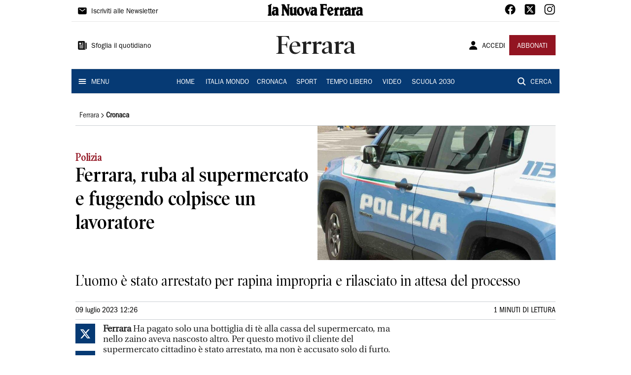

--- FILE ---
content_type: text/html; charset=utf-8
request_url: https://www.lanuovaferrara.it/ferrara/cronaca/2023/07/09/news/ferrara-ruba-al-supermercato-e-fuggendo-colpisce-l-addetto-alla-sicurezza-1.100341309
body_size: 11687
content:
<!DOCTYPE html><html lang="it"><head><meta charSet="utf-8"/><title>Ferrara, ruba al supermercato e fuggendo colpisce un lavoratore - La Nuova Ferrara</title><meta name="description" content="L’uomo è stato arrestato per rapina impropria e rilasciato in attesa del processo"/><link rel="canonical" href="https://www.lanuovaferrara.it/ferrara/cronaca/2023/07/09/news/ferrara-ruba-al-supermercato-e-fuggendo-colpisce-l-addetto-alla-sicurezza-1.100341309"/><meta name="viewport" content="width=device-width, initial-scale=1"/><meta name="theme-color" content="#000000"/><meta property="og:site_name" content="La Nuova Ferrara"/><meta property="og:type" content="article"/><meta property="og:title" content="Ferrara, ruba al supermercato e fuggendo colpisce un lavoratore"/><meta property="og:description" content="L’uomo è stato arrestato per rapina impropria e rilasciato in attesa del processo"/><meta property="og:image" content="https://api-sites-prd.saegroup.abinsula.com/api/social/image/contentid/policy:1.100341308:1688898403/polizia%2012.JPG"/><meta property="og:url" content="https://www.lanuovaferrara.it/ferrara/cronaca/2023/07/09/news/ferrara-ruba-al-supermercato-e-fuggendo-colpisce-l-addetto-alla-sicurezza-1.100341309"/><meta name="twitter:card" content="summary_large_image"/><meta name="twitter:image" content="https://api-sites-prd.saegroup.abinsula.com/api/social/image/contentid/policy:1.100341308:1688898403/polizia%2012.JPG"/><meta name="twitter:site" content="@nuovaferrara"/><meta name="twitter:title" content="Ferrara, ruba al supermercato e fuggendo colpisce un lavoratore La Nuova Ferrara"/><meta name="twitter:description" content="L’uomo è stato arrestato per rapina impropria e rilasciato in attesa del processo"/><meta name="twitter:url" content="https://www.lanuovaferrara.it/ferrara/cronaca/2023/07/09/news/ferrara-ruba-al-supermercato-e-fuggendo-colpisce-l-addetto-alla-sicurezza-1.100341309"/><script type="application/ld+json">{"@context":"https://schema.org","@type":"Article","mainEntityOfPage":{"@type":"WebPage","@id":"https://www.lanuovaferrara.it/ferrara/cronaca/2023/07/09/news/ferrara-ruba-al-supermercato-e-fuggendo-colpisce-l-addetto-alla-sicurezza-1.100341309"},"headline":"Ferrara, ruba al supermercato e fuggendo colpisce un lavoratore","description":"L’uomo è stato arrestato per rapina impropria e rilasciato in attesa del processo","image":"https://api-sites-prd.saegroup.abinsula.com/api/social/image/contentid/policy:1.100341308:1688898403/polizia%2012.JPG","author":{"@type":"Person","name":"Redazione La Nuova Ferrara"},"publisher":{"@type":"Organization","name":"La Nuova Ferrara","logo":{"@type":"ImageObject","url":"https://www.lanuovaferrara.it/favicon/android-chrome-192x192.png"}},"datePublished":"2023-07-09T10:26:44Z","dateModified":"2023-07-09T14:05:38Z","isAccessibleForFree":true}</script><meta name="tags" content=""/><meta name="type" content=""/><link rel="preload" as="image" imageSrcSet="https://api-sites-prd.saegroup.abinsula.com/api/media/image/contentid/policy:1.100341308:1688898403/polizia%2012.JPG?f=detail_558&amp;h=720&amp;w=1280&amp;$p$f$h$w=dc37687 640w, https://api-sites-prd.saegroup.abinsula.com/api/media/image/contentid/policy:1.100341308:1688898403/polizia%2012.JPG?f=detail_558&amp;h=720&amp;w=1280&amp;$p$f$h$w=dc37687 750w, https://api-sites-prd.saegroup.abinsula.com/api/media/image/contentid/policy:1.100341308:1688898403/polizia%2012.JPG?f=detail_558&amp;h=720&amp;w=1280&amp;$p$f$h$w=dc37687 828w, https://api-sites-prd.saegroup.abinsula.com/api/media/image/contentid/policy:1.100341308:1688898403/polizia%2012.JPG?f=detail_558&amp;h=720&amp;w=1280&amp;$p$f$h$w=dc37687 1080w, https://api-sites-prd.saegroup.abinsula.com/api/media/image/contentid/policy:1.100341308:1688898403/polizia%2012.JPG?f=detail_558&amp;h=720&amp;w=1280&amp;$p$f$h$w=dc37687 1200w, https://api-sites-prd.saegroup.abinsula.com/api/media/image/contentid/policy:1.100341308:1688898403/polizia%2012.JPG?f=detail_558&amp;h=720&amp;w=1280&amp;$p$f$h$w=dc37687 1920w, https://api-sites-prd.saegroup.abinsula.com/api/media/image/contentid/policy:1.100341308:1688898403/polizia%2012.JPG?f=detail_558&amp;h=720&amp;w=1280&amp;$p$f$h$w=dc37687 2048w, https://api-sites-prd.saegroup.abinsula.com/api/media/image/contentid/policy:1.100341308:1688898403/polizia%2012.JPG?f=detail_558&amp;h=720&amp;w=1280&amp;$p$f$h$w=dc37687 3840w" imageSizes="100vw"/><meta name="next-head-count" content="22"/><link rel="dns-prefetch" href="https://api-sites-prd.saegroup.abinsula.com"/><link rel="dns-prefetch" href="http://cdn.iubenda.com"/><link rel="preload" href="/fonts/Utopia/Utopia-Regular.otf" as="font" type="font/otf" crossorigin="anonymous"/><link rel="preload" href="/fonts/ITCFranklinGothicStd/ITCFranklinGothicStd-Book.otf" as="font" type="font/otf" crossorigin="anonymous"/><link rel="preload" href="/fonts/ITCFranklinGothicStd/ITC_Franklin_Gothic_Book_Condensed.otf" as="font" type="font/otf" crossorigin="anonymous"/><link rel="preload" href="/fonts/PoynterOldstyleDisplay/PoynterOldstyleDisplay-SemiBold.ttf" as="font" type="font/ttf" crossorigin="anonymous"/><link rel="preload" href="/fonts/PoynterOldstyleDisplay/PoynterOldstyleDisplay-NarRoman.ttf" as="font" type="font/ttf" crossorigin="anonymous"/><link rel="preload" href="/fonts/PoynterOldstyleDisplay/PoynterOldstyleDisplay-NarSemiBd.ttf" as="font" type="font/ttf" crossorigin="anonymous"/><link rel="preload" href="/fonts/PoynterOldstyleDisplay/PoynterOldstyleDisplay-NarBold.ttf" as="font" type="font/ttf" crossorigin="anonymous"/><link rel="preload" as="style" href="https://assets.evolutionadv.it/lanuovaferrara_it/lanuovaferrara_it_CLS.css"/><link rel="preload" as="style" href="/vendor/cls.css"/><meta name="theme-color" content="#063A74"/><link rel="shortcut icon" href="/favicon/favicon.ico"/><link rel="apple-touch-icon" sizes="180x180" href="/favicon/apple-touch-icon.png"/><link rel="icon" type="image/png" sizes="32x32" href="/favicon/favicon-32x32.png"/><link rel="icon" type="image/png" sizes="16x16" href="/favicon/favicon-16x16.png"/><link rel="manifest" href="/favicon/site.webmanifest"/><link rel="manifest" href="/favicon/browserconfig.xml"/><meta name="msapplication-TileColor" content="#da532c"/><meta name="theme-color" content="#ffffff"/><meta name="next-font-preconnect"/><link rel="preload" href="/_next/static/css/d012f1ba6bf572db.css" as="style"/><link rel="stylesheet" href="/_next/static/css/d012f1ba6bf572db.css" data-n-g=""/><noscript data-n-css=""></noscript><script defer="" nomodule="" src="/_next/static/chunks/polyfills-5cd94c89d3acac5f.js"></script><script defer="" src="/_next/static/chunks/c7773329.c315a112812126f7.js"></script><script defer="" src="/_next/static/chunks/7739-330e63c538651960.js"></script><script defer="" src="/_next/static/chunks/4257-41167747ae19b385.js"></script><script defer="" src="/_next/static/chunks/1264-7a70b19481011be2.js"></script><script defer="" src="/_next/static/chunks/3500.0f404e128aaf0425.js"></script><script defer="" src="/_next/static/chunks/4860.7d2b5f2493af63ea.js"></script><script defer="" src="/_next/static/chunks/8230.cac9f1adbd3a7f05.js"></script><script defer="" src="/_next/static/chunks/7525-e415a64225f7ae98.js"></script><script defer="" src="/_next/static/chunks/2349-b3aeee4d8ee2f532.js"></script><script defer="" src="/_next/static/chunks/4312-6e10f9c0fec0db01.js"></script><script defer="" src="/_next/static/chunks/9669-49abdba803541e70.js"></script><script defer="" src="/_next/static/chunks/7875-6c375dcd0a4bcd72.js"></script><script defer="" src="/_next/static/chunks/6066-a0458d85fa319e59.js"></script><script defer="" src="/_next/static/chunks/7720-e2185539e45b32ae.js"></script><script defer="" src="/_next/static/chunks/5561-ae2a92e275e51486.js"></script><script defer="" src="/_next/static/chunks/2811-0744311c6adb6f49.js"></script><script defer="" src="/_next/static/chunks/9273-e6d384fb024b5fe0.js"></script><script defer="" src="/_next/static/chunks/8136-e76778d3d5a1ce0e.js"></script><script defer="" src="/_next/static/chunks/2740-1d272f7553aa3bfa.js"></script><script defer="" src="/_next/static/chunks/5145.655b1d7617982c93.js"></script><script defer="" src="/_next/static/chunks/8547.7a242ce3a7945cde.js"></script><script src="/_next/static/chunks/webpack-1600474d5d38d2c1.js" defer=""></script><script src="/_next/static/chunks/framework-9cf46cf0fe8d1146.js" defer=""></script><script src="/_next/static/chunks/main-d07e08b5bb7411a4.js" defer=""></script><script src="/_next/static/chunks/pages/_app-a7507f0ba056bcfa.js" defer=""></script><script src="/_next/static/chunks/pages/%5Bedition%5D/%5Bsection%5D/%5B...slug%5D-34822bf90ddb93ab.js" defer=""></script><script src="/_next/static/UUnG30Z9n_PVFmQTJUB_2/_buildManifest.js" defer=""></script><script src="/_next/static/UUnG30Z9n_PVFmQTJUB_2/_ssgManifest.js" defer=""></script><script src="/_next/static/UUnG30Z9n_PVFmQTJUB_2/_middlewareManifest.js" defer=""></script></head><body><div id="__next"><div id="adv-Position3"></div><div id="adv-Top"></div><style data-emotion="css 4niht">.css-4niht{width:100%;margin-left:auto;box-sizing:border-box;margin-right:auto;display:block;background-color:#ffffff;}@media (min-width:990px){.css-4niht{max-width:990px;}}</style><header class="MuiContainer-root MuiContainer-maxWidthLg MuiContainer-disableGutters css-4niht"><h1 style="margin:0;height:1px;width:1px;position:absolute;clip:rect(0,0,0,0);overflow:hidden">La Nuova Ferrara</h1><style data-emotion="css gmrggp">.css-gmrggp{display:-webkit-box;display:-webkit-flex;display:-ms-flexbox;display:flex;-webkit-flex-direction:row;-ms-flex-direction:row;flex-direction:row;-webkit-align-items:center;-webkit-box-align:center;-ms-flex-align:center;align-items:center;border-bottom:1px solid;border-color:#e6e6e6;-webkit-box-flex-wrap:wrap;-webkit-flex-wrap:wrap;-ms-flex-wrap:wrap;flex-wrap:wrap;height:44px;padding-left:8px;padding-right:8px;}</style><div class="MuiStack-root css-gmrggp"><style data-emotion="css dintrd">.css-dintrd{width:25%;-webkit-box-pack:start;-ms-flex-pack:start;-webkit-justify-content:flex-start;justify-content:flex-start;-webkit-align-items:center;-webkit-box-align:center;-ms-flex-align:center;align-items:center;display:-webkit-box;display:-webkit-flex;display:-ms-flexbox;display:flex;}</style><div class="MuiBox-root css-dintrd"><style data-emotion="css os8vzk">.css-os8vzk{font-family:ITCFranklinGothicStd-Book,Franklin_Gothic_Book,PoynterOldstyleDisplay-SemiBold,PoynterOldstyleDisplay-NarSemiBd,PoynterOldstyleDisplay-NarRoman,PoynterOldstyleDisplay-NarBold,Utopia-Regular;font-weight:500;font-size:0.875rem;line-height:1.75;text-transform:uppercase;min-width:64px;padding:6px 8px;border-radius:4px;-webkit-transition:background-color 250ms cubic-bezier(0.4, 0, 0.2, 1) 0ms,box-shadow 250ms cubic-bezier(0.4, 0, 0.2, 1) 0ms,border-color 250ms cubic-bezier(0.4, 0, 0.2, 1) 0ms,color 250ms cubic-bezier(0.4, 0, 0.2, 1) 0ms;transition:background-color 250ms cubic-bezier(0.4, 0, 0.2, 1) 0ms,box-shadow 250ms cubic-bezier(0.4, 0, 0.2, 1) 0ms,border-color 250ms cubic-bezier(0.4, 0, 0.2, 1) 0ms,color 250ms cubic-bezier(0.4, 0, 0.2, 1) 0ms;color:#000000;box-shadow:none;font-family:ITCFranklinGothicStd-Book;border-radius:0;}.css-os8vzk:hover{-webkit-text-decoration:none;text-decoration:none;background-color:rgba(0, 0, 0, 0.04);}@media (hover: none){.css-os8vzk:hover{background-color:transparent;}}.css-os8vzk.Mui-disabled{color:rgba(0, 0, 0, 0.26);}.css-os8vzk:hover{box-shadow:none;}.css-os8vzk.Mui-focusVisible{box-shadow:none;}.css-os8vzk:active{box-shadow:none;}.css-os8vzk.Mui-disabled{box-shadow:none;}</style><style data-emotion="css cwwmzq">.css-cwwmzq{display:-webkit-inline-box;display:-webkit-inline-flex;display:-ms-inline-flexbox;display:inline-flex;-webkit-align-items:center;-webkit-box-align:center;-ms-flex-align:center;align-items:center;-webkit-box-pack:center;-ms-flex-pack:center;-webkit-justify-content:center;justify-content:center;position:relative;box-sizing:border-box;-webkit-tap-highlight-color:transparent;background-color:transparent;outline:0;border:0;margin:0;border-radius:0;padding:0;cursor:pointer;-webkit-user-select:none;-moz-user-select:none;-ms-user-select:none;user-select:none;vertical-align:middle;-moz-appearance:none;-webkit-appearance:none;-webkit-text-decoration:none;text-decoration:none;color:inherit;font-family:ITCFranklinGothicStd-Book,Franklin_Gothic_Book,PoynterOldstyleDisplay-SemiBold,PoynterOldstyleDisplay-NarSemiBd,PoynterOldstyleDisplay-NarRoman,PoynterOldstyleDisplay-NarBold,Utopia-Regular;font-weight:500;font-size:0.875rem;line-height:1.75;text-transform:uppercase;min-width:64px;padding:6px 8px;border-radius:4px;-webkit-transition:background-color 250ms cubic-bezier(0.4, 0, 0.2, 1) 0ms,box-shadow 250ms cubic-bezier(0.4, 0, 0.2, 1) 0ms,border-color 250ms cubic-bezier(0.4, 0, 0.2, 1) 0ms,color 250ms cubic-bezier(0.4, 0, 0.2, 1) 0ms;transition:background-color 250ms cubic-bezier(0.4, 0, 0.2, 1) 0ms,box-shadow 250ms cubic-bezier(0.4, 0, 0.2, 1) 0ms,border-color 250ms cubic-bezier(0.4, 0, 0.2, 1) 0ms,color 250ms cubic-bezier(0.4, 0, 0.2, 1) 0ms;color:#000000;box-shadow:none;font-family:ITCFranklinGothicStd-Book;border-radius:0;}.css-cwwmzq::-moz-focus-inner{border-style:none;}.css-cwwmzq.Mui-disabled{pointer-events:none;cursor:default;}@media print{.css-cwwmzq{-webkit-print-color-adjust:exact;color-adjust:exact;}}.css-cwwmzq:hover{-webkit-text-decoration:none;text-decoration:none;background-color:rgba(0, 0, 0, 0.04);}@media (hover: none){.css-cwwmzq:hover{background-color:transparent;}}.css-cwwmzq.Mui-disabled{color:rgba(0, 0, 0, 0.26);}.css-cwwmzq:hover{box-shadow:none;}.css-cwwmzq.Mui-focusVisible{box-shadow:none;}.css-cwwmzq:active{box-shadow:none;}.css-cwwmzq.Mui-disabled{box-shadow:none;}</style><button class="MuiButtonBase-root MuiButton-root MuiButton-text MuiButton-textBlack MuiButton-sizeMedium MuiButton-textSizeMedium MuiButton-disableElevation MuiButton-root MuiButton-text MuiButton-textBlack MuiButton-sizeMedium MuiButton-textSizeMedium MuiButton-disableElevation css-cwwmzq" tabindex="0" type="button"><style data-emotion="css 1l6c7y9">.css-1l6c7y9{display:inherit;margin-right:8px;margin-left:-4px;}.css-1l6c7y9>*:nth-of-type(1){font-size:20px;}</style><span class="MuiButton-startIcon MuiButton-iconSizeMedium css-1l6c7y9"><svg stroke="currentColor" fill="currentColor" stroke-width="0" viewBox="0 0 512 512" height="1em" width="1em" xmlns="http://www.w3.org/2000/svg"><path d="M424 80H88a56.06 56.06 0 00-56 56v240a56.06 56.06 0 0056 56h336a56.06 56.06 0 0056-56V136a56.06 56.06 0 00-56-56zm-14.18 92.63l-144 112a16 16 0 01-19.64 0l-144-112a16 16 0 1119.64-25.26L256 251.73l134.18-104.36a16 16 0 0119.64 25.26z"></path></svg></span><style data-emotion="css 4md08z">.css-4md08z{margin:0;font-family:ITCFranklinGothicStd-Book,Franklin_Gothic_Book,PoynterOldstyleDisplay-SemiBold,PoynterOldstyleDisplay-NarSemiBd,PoynterOldstyleDisplay-NarRoman,PoynterOldstyleDisplay-NarBold,Utopia-Regular;font-weight:500;font-size:0.875rem;line-height:1.75;text-transform:uppercase;font-family:PoynterOldstyleDisplay-NarRoman;margin-bottom:0px;margin-top:5px;font-family:ITCFranklinGothicStd-Book;text-transform:none;-webkit-text-decoration:none;text-decoration:none;}</style><a class="MuiTypography-root MuiTypography-button css-4md08z" href="https://paywall-crm-prd.saegroup.abinsula.com/la-nuova-ferrara/newsletters">Iscriviti alle Newsletter</a></button></div><style data-emotion="css o0q02a">.css-o0q02a{width:50%;-webkit-box-pack:center;-ms-flex-pack:center;-webkit-justify-content:center;justify-content:center;-webkit-align-items:center;-webkit-box-align:center;-ms-flex-align:center;align-items:center;display:-webkit-box;display:-webkit-flex;display:-ms-flexbox;display:flex;}</style><div class="MuiBox-root css-o0q02a"><a style="text-decoration:none" href="https://www.lanuovaferrara.it" target="_self"></a></div><style data-emotion="css 1axztkq">.css-1axztkq{width:25%;-webkit-box-pack:end;-ms-flex-pack:end;-webkit-justify-content:flex-end;justify-content:flex-end;-webkit-align-items:center;-webkit-box-align:center;-ms-flex-align:center;align-items:center;display:-webkit-box;display:-webkit-flex;display:-ms-flexbox;display:flex;}</style><div class="MuiBox-root css-1axztkq"><style data-emotion="css 1t62lt9">.css-1t62lt9{display:-webkit-box;display:-webkit-flex;display:-ms-flexbox;display:flex;-webkit-flex-direction:row;-ms-flex-direction:row;flex-direction:row;}.css-1t62lt9>:not(style)+:not(style){margin:0;margin-left:16px;}</style><div class="MuiStack-root css-1t62lt9"><a style="text-decoration:none" href="https://www.facebook.com/lanuovaferrara" target="_self"><svg stroke="currentColor" fill="currentColor" stroke-width="0" viewBox="0 0 512 512" color="black" font-size="24" style="color:black" height="1em" width="1em" xmlns="http://www.w3.org/2000/svg"><path fill-rule="evenodd" d="M480 257.35c0-123.7-100.3-224-224-224s-224 100.3-224 224c0 111.8 81.9 204.47 189 221.29V322.12h-56.89v-64.77H221V208c0-56.13 33.45-87.16 84.61-87.16 24.51 0 50.15 4.38 50.15 4.38v55.13H327.5c-27.81 0-36.51 17.26-36.51 35v42h62.12l-9.92 64.77H291v156.54c107.1-16.81 189-109.48 189-221.31z"></path></svg></a><a style="text-decoration:none" href="https://twitter.com/nuovaferrara" target="_self"><svg stroke="currentColor" fill="currentColor" stroke-width="0" viewBox="0 0 448 512" color="black" font-size="24" style="color:black" height="1em" width="1em" xmlns="http://www.w3.org/2000/svg"><path d="M64 32C28.7 32 0 60.7 0 96V416c0 35.3 28.7 64 64 64H384c35.3 0 64-28.7 64-64V96c0-35.3-28.7-64-64-64H64zm297.1 84L257.3 234.6 379.4 396H283.8L209 298.1 123.3 396H75.8l111-126.9L69.7 116h98l67.7 89.5L313.6 116h47.5zM323.3 367.6L153.4 142.9H125.1L296.9 367.6h26.3z"></path></svg></a><a style="text-decoration:none" href="/" target="_self"><svg stroke="currentColor" fill="currentColor" stroke-width="0" viewBox="0 0 512 512" color="black" font-size="24" style="color:black" height="1em" width="1em" xmlns="http://www.w3.org/2000/svg"><path d="M349.33 69.33a93.62 93.62 0 0193.34 93.34v186.66a93.62 93.62 0 01-93.34 93.34H162.67a93.62 93.62 0 01-93.34-93.34V162.67a93.62 93.62 0 0193.34-93.34h186.66m0-37.33H162.67C90.8 32 32 90.8 32 162.67v186.66C32 421.2 90.8 480 162.67 480h186.66C421.2 480 480 421.2 480 349.33V162.67C480 90.8 421.2 32 349.33 32z"></path><path d="M377.33 162.67a28 28 0 1128-28 27.94 27.94 0 01-28 28zM256 181.33A74.67 74.67 0 11181.33 256 74.75 74.75 0 01256 181.33m0-37.33a112 112 0 10112 112 112 112 0 00-112-112z"></path></svg></a></div></div></div><style data-emotion="css kk4ivl">.css-kk4ivl{display:-webkit-box;display:-webkit-flex;display:-ms-flexbox;display:flex;-webkit-flex-direction:row;-ms-flex-direction:row;flex-direction:row;-webkit-align-items:center;-webkit-box-align:center;-ms-flex-align:center;align-items:center;border-bottom:1px solid;border-color:#e6e6e6;height:96px;padding-left:8px;padding-right:8px;}</style><div class="MuiStack-root css-kk4ivl"><div class="MuiBox-root css-dintrd"><button class="MuiButtonBase-root MuiButton-root MuiButton-text MuiButton-textBlack MuiButton-sizeMedium MuiButton-textSizeMedium MuiButton-disableElevation MuiButton-root MuiButton-text MuiButton-textBlack MuiButton-sizeMedium MuiButton-textSizeMedium MuiButton-disableElevation css-cwwmzq" tabindex="0" type="button"><span class="MuiButton-startIcon MuiButton-iconSizeMedium css-1l6c7y9"><svg stroke="currentColor" fill="currentColor" stroke-width="0" viewBox="0 0 512 512" height="1em" width="1em" xmlns="http://www.w3.org/2000/svg"><path d="M439.91 112h-23.82a.09.09 0 00-.09.09V416a32 32 0 0032 32 32 32 0 0032-32V152.09A40.09 40.09 0 00439.91 112z"></path><path d="M384 416V72a40 40 0 00-40-40H72a40 40 0 00-40 40v352a56 56 0 0056 56h342.85a1.14 1.14 0 001.15-1.15 1.14 1.14 0 00-.85-1.1A64.11 64.11 0 01384 416zM96 128a16 16 0 0116-16h64a16 16 0 0116 16v64a16 16 0 01-16 16h-64a16 16 0 01-16-16zm208 272H112.45c-8.61 0-16-6.62-16.43-15.23A16 16 0 01112 368h191.55c8.61 0 16 6.62 16.43 15.23A16 16 0 01304 400zm0-64H112.45c-8.61 0-16-6.62-16.43-15.23A16 16 0 01112 304h191.55c8.61 0 16 6.62 16.43 15.23A16 16 0 01304 336zm0-64H112.45c-8.61 0-16-6.62-16.43-15.23A16 16 0 01112 240h191.55c8.61 0 16 6.62 16.43 15.23A16 16 0 01304 272zm0-64h-63.55c-8.61 0-16-6.62-16.43-15.23A16 16 0 01240 176h63.55c8.61 0 16 6.62 16.43 15.23A16 16 0 01304 208zm0-64h-63.55c-8.61 0-16-6.62-16.43-15.23A16 16 0 01240 112h63.55c8.61 0 16 6.62 16.43 15.23A16 16 0 01304 144z"></path></svg></span><a class="MuiTypography-root MuiTypography-button css-4md08z" href="https://webreader-prd.saegroup.abinsula.com/LNF">Sfoglia il quotidiano</a></button></div><div class="MuiBox-root css-o0q02a"><style data-emotion="css h5w9af">.css-h5w9af{margin:0;font-size:2.0625rem;detail:43px;font-family:ITCFranklinGothicStd-Book,Franklin_Gothic_Book,PoynterOldstyleDisplay-SemiBold,PoynterOldstyleDisplay-NarSemiBd,PoynterOldstyleDisplay-NarRoman,PoynterOldstyleDisplay-NarBold,Utopia-Regular;font-weight:400;line-height:1.167;font-family:PoynterOldstyleDisplay-NarRoman;font-family:PoynterOldstyleDisplay-SemiBold;}@media (min-width:600px){.css-h5w9af{font-size:2.7849rem;}}@media (min-width:900px){.css-h5w9af{font-size:2.9991rem;}}@media (min-width:990px){.css-h5w9af{font-size:3.2134rem;}}</style><h3 class="MuiTypography-root MuiTypography-h3 css-h5w9af">Ferrara</h3></div><div class="MuiBox-root css-1axztkq"><style data-emotion="css 1ialerq">.css-1ialerq{display:-webkit-box;display:-webkit-flex;display:-ms-flexbox;display:flex;-webkit-flex-direction:row;-ms-flex-direction:row;flex-direction:row;-webkit-align-items:center;-webkit-box-align:center;-ms-flex-align:center;align-items:center;-webkit-box-pack:justify;-webkit-justify-content:space-between;justify-content:space-between;}</style><div class="MuiStack-root css-1ialerq"><button class="MuiButtonBase-root MuiButton-root MuiButton-text MuiButton-textBlack MuiButton-sizeMedium MuiButton-textSizeMedium MuiButton-disableElevation MuiButton-root MuiButton-text MuiButton-textBlack MuiButton-sizeMedium MuiButton-textSizeMedium MuiButton-disableElevation css-cwwmzq" tabindex="0" type="button"><span class="MuiButton-startIcon MuiButton-iconSizeMedium css-1l6c7y9"><svg stroke="currentColor" fill="currentColor" stroke-width="0" viewBox="0 0 512 512" height="1em" width="1em" xmlns="http://www.w3.org/2000/svg"><path d="M332.64 64.58C313.18 43.57 286 32 256 32c-30.16 0-57.43 11.5-76.8 32.38-19.58 21.11-29.12 49.8-26.88 80.78C156.76 206.28 203.27 256 256 256s99.16-49.71 103.67-110.82c2.27-30.7-7.33-59.33-27.03-80.6zM432 480H80a31 31 0 01-24.2-11.13c-6.5-7.77-9.12-18.38-7.18-29.11C57.06 392.94 83.4 353.61 124.8 326c36.78-24.51 83.37-38 131.2-38s94.42 13.5 131.2 38c41.4 27.6 67.74 66.93 76.18 113.75 1.94 10.73-.68 21.34-7.18 29.11A31 31 0 01432 480z"></path></svg></span><a class="MuiTypography-root MuiTypography-button css-4md08z" href="/api/auth/login?returnTo=/ferrara/cronaca/2023/07/09/news/ferrara-ruba-al-supermercato-e-fuggendo-colpisce-l-addetto-alla-sicurezza-1.100341309">ACCEDI</a></button><style data-emotion="css 1ab13xs">.css-1ab13xs{font-family:ITCFranklinGothicStd-Book,Franklin_Gothic_Book,PoynterOldstyleDisplay-SemiBold,PoynterOldstyleDisplay-NarSemiBd,PoynterOldstyleDisplay-NarRoman,PoynterOldstyleDisplay-NarBold,Utopia-Regular;font-weight:500;font-size:0.875rem;line-height:1.75;text-transform:uppercase;min-width:64px;padding:6px 16px;border-radius:4px;-webkit-transition:background-color 250ms cubic-bezier(0.4, 0, 0.2, 1) 0ms,box-shadow 250ms cubic-bezier(0.4, 0, 0.2, 1) 0ms,border-color 250ms cubic-bezier(0.4, 0, 0.2, 1) 0ms,color 250ms cubic-bezier(0.4, 0, 0.2, 1) 0ms;transition:background-color 250ms cubic-bezier(0.4, 0, 0.2, 1) 0ms,box-shadow 250ms cubic-bezier(0.4, 0, 0.2, 1) 0ms,border-color 250ms cubic-bezier(0.4, 0, 0.2, 1) 0ms,color 250ms cubic-bezier(0.4, 0, 0.2, 1) 0ms;color:#fff;background-color:#921421;box-shadow:0px 3px 1px -2px rgba(0,0,0,0.2),0px 2px 2px 0px rgba(0,0,0,0.14),0px 1px 5px 0px rgba(0,0,0,0.12);box-shadow:none;font-family:ITCFranklinGothicStd-Book;border-radius:0;}.css-1ab13xs:hover{-webkit-text-decoration:none;text-decoration:none;background-color:rgb(102, 14, 23);box-shadow:0px 2px 4px -1px rgba(0,0,0,0.2),0px 4px 5px 0px rgba(0,0,0,0.14),0px 1px 10px 0px rgba(0,0,0,0.12);}@media (hover: none){.css-1ab13xs:hover{background-color:#921421;}}.css-1ab13xs:active{box-shadow:0px 5px 5px -3px rgba(0,0,0,0.2),0px 8px 10px 1px rgba(0,0,0,0.14),0px 3px 14px 2px rgba(0,0,0,0.12);}.css-1ab13xs.Mui-focusVisible{box-shadow:0px 3px 5px -1px rgba(0,0,0,0.2),0px 6px 10px 0px rgba(0,0,0,0.14),0px 1px 18px 0px rgba(0,0,0,0.12);}.css-1ab13xs.Mui-disabled{color:rgba(0, 0, 0, 0.26);box-shadow:none;background-color:rgba(0, 0, 0, 0.12);}.css-1ab13xs:hover{box-shadow:none;}.css-1ab13xs.Mui-focusVisible{box-shadow:none;}.css-1ab13xs:active{box-shadow:none;}.css-1ab13xs.Mui-disabled{box-shadow:none;}</style><style data-emotion="css 8iu28r">.css-8iu28r{display:-webkit-inline-box;display:-webkit-inline-flex;display:-ms-inline-flexbox;display:inline-flex;-webkit-align-items:center;-webkit-box-align:center;-ms-flex-align:center;align-items:center;-webkit-box-pack:center;-ms-flex-pack:center;-webkit-justify-content:center;justify-content:center;position:relative;box-sizing:border-box;-webkit-tap-highlight-color:transparent;background-color:transparent;outline:0;border:0;margin:0;border-radius:0;padding:0;cursor:pointer;-webkit-user-select:none;-moz-user-select:none;-ms-user-select:none;user-select:none;vertical-align:middle;-moz-appearance:none;-webkit-appearance:none;-webkit-text-decoration:none;text-decoration:none;color:inherit;font-family:ITCFranklinGothicStd-Book,Franklin_Gothic_Book,PoynterOldstyleDisplay-SemiBold,PoynterOldstyleDisplay-NarSemiBd,PoynterOldstyleDisplay-NarRoman,PoynterOldstyleDisplay-NarBold,Utopia-Regular;font-weight:500;font-size:0.875rem;line-height:1.75;text-transform:uppercase;min-width:64px;padding:6px 16px;border-radius:4px;-webkit-transition:background-color 250ms cubic-bezier(0.4, 0, 0.2, 1) 0ms,box-shadow 250ms cubic-bezier(0.4, 0, 0.2, 1) 0ms,border-color 250ms cubic-bezier(0.4, 0, 0.2, 1) 0ms,color 250ms cubic-bezier(0.4, 0, 0.2, 1) 0ms;transition:background-color 250ms cubic-bezier(0.4, 0, 0.2, 1) 0ms,box-shadow 250ms cubic-bezier(0.4, 0, 0.2, 1) 0ms,border-color 250ms cubic-bezier(0.4, 0, 0.2, 1) 0ms,color 250ms cubic-bezier(0.4, 0, 0.2, 1) 0ms;color:#fff;background-color:#921421;box-shadow:0px 3px 1px -2px rgba(0,0,0,0.2),0px 2px 2px 0px rgba(0,0,0,0.14),0px 1px 5px 0px rgba(0,0,0,0.12);box-shadow:none;font-family:ITCFranklinGothicStd-Book;border-radius:0;}.css-8iu28r::-moz-focus-inner{border-style:none;}.css-8iu28r.Mui-disabled{pointer-events:none;cursor:default;}@media print{.css-8iu28r{-webkit-print-color-adjust:exact;color-adjust:exact;}}.css-8iu28r:hover{-webkit-text-decoration:none;text-decoration:none;background-color:rgb(102, 14, 23);box-shadow:0px 2px 4px -1px rgba(0,0,0,0.2),0px 4px 5px 0px rgba(0,0,0,0.14),0px 1px 10px 0px rgba(0,0,0,0.12);}@media (hover: none){.css-8iu28r:hover{background-color:#921421;}}.css-8iu28r:active{box-shadow:0px 5px 5px -3px rgba(0,0,0,0.2),0px 8px 10px 1px rgba(0,0,0,0.14),0px 3px 14px 2px rgba(0,0,0,0.12);}.css-8iu28r.Mui-focusVisible{box-shadow:0px 3px 5px -1px rgba(0,0,0,0.2),0px 6px 10px 0px rgba(0,0,0,0.14),0px 1px 18px 0px rgba(0,0,0,0.12);}.css-8iu28r.Mui-disabled{color:rgba(0, 0, 0, 0.26);box-shadow:none;background-color:rgba(0, 0, 0, 0.12);}.css-8iu28r:hover{box-shadow:none;}.css-8iu28r.Mui-focusVisible{box-shadow:none;}.css-8iu28r:active{box-shadow:none;}.css-8iu28r.Mui-disabled{box-shadow:none;}</style><button class="MuiButtonBase-root MuiButton-root MuiButton-contained MuiButton-containedSecondary MuiButton-sizeMedium MuiButton-containedSizeMedium MuiButton-disableElevation MuiButton-root MuiButton-contained MuiButton-containedSecondary MuiButton-sizeMedium MuiButton-containedSizeMedium MuiButton-disableElevation css-8iu28r" tabindex="0" type="button"><a class="MuiTypography-root MuiTypography-button css-4md08z" href="https://paywall-crm-prd.saegroup.abinsula.com/la-nuova-ferrara/abbonamenti">ABBONATI</a></button></div></div></div><style data-emotion="css 131k5dz">.css-131k5dz{display:-webkit-box;display:-webkit-flex;display:-ms-flexbox;display:flex;-webkit-flex-direction:row;-ms-flex-direction:row;flex-direction:row;-webkit-box-pack:justify;-webkit-justify-content:space-between;justify-content:space-between;-webkit-align-items:center;-webkit-box-align:center;-ms-flex-align:center;align-items:center;border-bottom:1px solid;border-color:#e6e6e6;background-color:#063A74;padding:8px;padding-top:4px;padding-bottom:4px;}</style><nav class="MuiStack-root css-131k5dz"><style data-emotion="css mjijkf">.css-mjijkf{font-family:ITCFranklinGothicStd-Book,Franklin_Gothic_Book,PoynterOldstyleDisplay-SemiBold,PoynterOldstyleDisplay-NarSemiBd,PoynterOldstyleDisplay-NarRoman,PoynterOldstyleDisplay-NarBold,Utopia-Regular;font-weight:500;font-size:0.875rem;line-height:1.75;text-transform:uppercase;min-width:64px;padding:6px 8px;border-radius:4px;-webkit-transition:background-color 250ms cubic-bezier(0.4, 0, 0.2, 1) 0ms,box-shadow 250ms cubic-bezier(0.4, 0, 0.2, 1) 0ms,border-color 250ms cubic-bezier(0.4, 0, 0.2, 1) 0ms,color 250ms cubic-bezier(0.4, 0, 0.2, 1) 0ms;transition:background-color 250ms cubic-bezier(0.4, 0, 0.2, 1) 0ms,box-shadow 250ms cubic-bezier(0.4, 0, 0.2, 1) 0ms,border-color 250ms cubic-bezier(0.4, 0, 0.2, 1) 0ms,color 250ms cubic-bezier(0.4, 0, 0.2, 1) 0ms;color:#ffffff;box-shadow:none;font-family:ITCFranklinGothicStd-Book;border-radius:0;}.css-mjijkf:hover{-webkit-text-decoration:none;text-decoration:none;background-color:rgba(255, 255, 255, 0.04);}@media (hover: none){.css-mjijkf:hover{background-color:transparent;}}.css-mjijkf.Mui-disabled{color:rgba(0, 0, 0, 0.26);}.css-mjijkf:hover{box-shadow:none;}.css-mjijkf.Mui-focusVisible{box-shadow:none;}.css-mjijkf:active{box-shadow:none;}.css-mjijkf.Mui-disabled{box-shadow:none;}</style><style data-emotion="css 1vmsc13">.css-1vmsc13{display:-webkit-inline-box;display:-webkit-inline-flex;display:-ms-inline-flexbox;display:inline-flex;-webkit-align-items:center;-webkit-box-align:center;-ms-flex-align:center;align-items:center;-webkit-box-pack:center;-ms-flex-pack:center;-webkit-justify-content:center;justify-content:center;position:relative;box-sizing:border-box;-webkit-tap-highlight-color:transparent;background-color:transparent;outline:0;border:0;margin:0;border-radius:0;padding:0;cursor:pointer;-webkit-user-select:none;-moz-user-select:none;-ms-user-select:none;user-select:none;vertical-align:middle;-moz-appearance:none;-webkit-appearance:none;-webkit-text-decoration:none;text-decoration:none;color:inherit;font-family:ITCFranklinGothicStd-Book,Franklin_Gothic_Book,PoynterOldstyleDisplay-SemiBold,PoynterOldstyleDisplay-NarSemiBd,PoynterOldstyleDisplay-NarRoman,PoynterOldstyleDisplay-NarBold,Utopia-Regular;font-weight:500;font-size:0.875rem;line-height:1.75;text-transform:uppercase;min-width:64px;padding:6px 8px;border-radius:4px;-webkit-transition:background-color 250ms cubic-bezier(0.4, 0, 0.2, 1) 0ms,box-shadow 250ms cubic-bezier(0.4, 0, 0.2, 1) 0ms,border-color 250ms cubic-bezier(0.4, 0, 0.2, 1) 0ms,color 250ms cubic-bezier(0.4, 0, 0.2, 1) 0ms;transition:background-color 250ms cubic-bezier(0.4, 0, 0.2, 1) 0ms,box-shadow 250ms cubic-bezier(0.4, 0, 0.2, 1) 0ms,border-color 250ms cubic-bezier(0.4, 0, 0.2, 1) 0ms,color 250ms cubic-bezier(0.4, 0, 0.2, 1) 0ms;color:#ffffff;box-shadow:none;font-family:ITCFranklinGothicStd-Book;border-radius:0;}.css-1vmsc13::-moz-focus-inner{border-style:none;}.css-1vmsc13.Mui-disabled{pointer-events:none;cursor:default;}@media print{.css-1vmsc13{-webkit-print-color-adjust:exact;color-adjust:exact;}}.css-1vmsc13:hover{-webkit-text-decoration:none;text-decoration:none;background-color:rgba(255, 255, 255, 0.04);}@media (hover: none){.css-1vmsc13:hover{background-color:transparent;}}.css-1vmsc13.Mui-disabled{color:rgba(0, 0, 0, 0.26);}.css-1vmsc13:hover{box-shadow:none;}.css-1vmsc13.Mui-focusVisible{box-shadow:none;}.css-1vmsc13:active{box-shadow:none;}.css-1vmsc13.Mui-disabled{box-shadow:none;}</style><button class="MuiButtonBase-root MuiButton-root MuiButton-text MuiButton-textWhite MuiButton-sizeMedium MuiButton-textSizeMedium MuiButton-disableElevation MuiButton-root MuiButton-text MuiButton-textWhite MuiButton-sizeMedium MuiButton-textSizeMedium MuiButton-disableElevation css-1vmsc13" tabindex="0" type="button"><span class="MuiButton-startIcon MuiButton-iconSizeMedium css-1l6c7y9"><svg stroke="currentColor" fill="currentColor" stroke-width="0" viewBox="0 0 512 512" height="1em" width="1em" xmlns="http://www.w3.org/2000/svg"><path fill="none" stroke-linecap="round" stroke-miterlimit="10" stroke-width="48" d="M88 152h336M88 256h336M88 360h336"></path></svg></span><style data-emotion="css jihdyu">.css-jihdyu{margin:0;font-family:ITCFranklinGothicStd-Book,Franklin_Gothic_Book,PoynterOldstyleDisplay-SemiBold,PoynterOldstyleDisplay-NarSemiBd,PoynterOldstyleDisplay-NarRoman,PoynterOldstyleDisplay-NarBold,Utopia-Regular;font-weight:500;font-size:0.875rem;line-height:1.75;text-transform:uppercase;font-family:PoynterOldstyleDisplay-NarRoman;margin-bottom:0px;margin-top:5px;font-family:ITCFranklinGothicStd-Book;text-transform:none;}</style><span class="MuiTypography-root MuiTypography-button css-jihdyu">MENU</span></button><style data-emotion="css dk2d2">.css-dk2d2{-webkit-box-flex:1;-webkit-flex-grow:1;-ms-flex-positive:1;flex-grow:1;display:-webkit-box;display:-webkit-flex;display:-ms-flexbox;display:flex;-webkit-box-flex-wrap:wrap;-webkit-flex-wrap:wrap;-ms-flex-wrap:wrap;flex-wrap:wrap;-webkit-box-pack:center;-ms-flex-pack:center;-webkit-justify-content:center;justify-content:center;}</style><div class="MuiBox-root css-dk2d2"><button class="MuiButtonBase-root MuiButton-root MuiButton-text MuiButton-textWhite MuiButton-sizeMedium MuiButton-textSizeMedium MuiButton-disableElevation MuiButton-root MuiButton-text MuiButton-textWhite MuiButton-sizeMedium MuiButton-textSizeMedium MuiButton-disableElevation css-1vmsc13" tabindex="0" type="button"><a class="MuiTypography-root MuiTypography-button css-4md08z" href="/">HOME</a></button><button class="MuiButtonBase-root MuiButton-root MuiButton-text MuiButton-textWhite MuiButton-sizeMedium MuiButton-textSizeMedium MuiButton-disableElevation MuiButton-root MuiButton-text MuiButton-textWhite MuiButton-sizeMedium MuiButton-textSizeMedium MuiButton-disableElevation css-1vmsc13" tabindex="0" type="button"><a class="MuiTypography-root MuiTypography-button css-4md08z" href="/italia-mondo">ITALIA MONDO</a></button><button class="MuiButtonBase-root MuiButton-root MuiButton-text MuiButton-textWhite MuiButton-sizeMedium MuiButton-textSizeMedium MuiButton-disableElevation MuiButton-root MuiButton-text MuiButton-textWhite MuiButton-sizeMedium MuiButton-textSizeMedium MuiButton-disableElevation css-1vmsc13" tabindex="0" type="button"><a class="MuiTypography-root MuiTypography-button css-4md08z" href="/ferrara/cronaca">CRONACA</a></button><button class="MuiButtonBase-root MuiButton-root MuiButton-text MuiButton-textWhite MuiButton-sizeMedium MuiButton-textSizeMedium MuiButton-disableElevation MuiButton-root MuiButton-text MuiButton-textWhite MuiButton-sizeMedium MuiButton-textSizeMedium MuiButton-disableElevation css-1vmsc13" tabindex="0" type="button"><a class="MuiTypography-root MuiTypography-button css-4md08z" href="/sport">SPORT</a></button><button class="MuiButtonBase-root MuiButton-root MuiButton-text MuiButton-textWhite MuiButton-sizeMedium MuiButton-textSizeMedium MuiButton-disableElevation MuiButton-root MuiButton-text MuiButton-textWhite MuiButton-sizeMedium MuiButton-textSizeMedium MuiButton-disableElevation css-1vmsc13" tabindex="0" type="button"><a class="MuiTypography-root MuiTypography-button css-4md08z" href="/tempo-libero">TEMPO LIBERO</a></button><button class="MuiButtonBase-root MuiButton-root MuiButton-text MuiButton-textWhite MuiButton-sizeMedium MuiButton-textSizeMedium MuiButton-disableElevation MuiButton-root MuiButton-text MuiButton-textWhite MuiButton-sizeMedium MuiButton-textSizeMedium MuiButton-disableElevation css-1vmsc13" tabindex="0" type="button"><a class="MuiTypography-root MuiTypography-button css-4md08z" href="/video">VIDEO</a></button><button class="MuiButtonBase-root MuiButton-root MuiButton-text MuiButton-textWhite MuiButton-sizeMedium MuiButton-textSizeMedium MuiButton-disableElevation MuiButton-root MuiButton-text MuiButton-textWhite MuiButton-sizeMedium MuiButton-textSizeMedium MuiButton-disableElevation css-1vmsc13" tabindex="0" type="button"><a class="MuiTypography-root MuiTypography-button css-4md08z" href="/speciale/speciale-scuola">SCUOLA 2030</a></button></div><button class="MuiButtonBase-root MuiButton-root MuiButton-text MuiButton-textWhite MuiButton-sizeMedium MuiButton-textSizeMedium MuiButton-disableElevation MuiButton-root MuiButton-text MuiButton-textWhite MuiButton-sizeMedium MuiButton-textSizeMedium MuiButton-disableElevation css-1vmsc13" tabindex="0" type="button"><span class="MuiButton-startIcon MuiButton-iconSizeMedium css-1l6c7y9"><svg stroke="currentColor" fill="currentColor" stroke-width="0" viewBox="0 0 512 512" height="1em" width="1em" xmlns="http://www.w3.org/2000/svg"><path d="M456.69 421.39L362.6 327.3a173.81 173.81 0 0034.84-104.58C397.44 126.38 319.06 48 222.72 48S48 126.38 48 222.72s78.38 174.72 174.72 174.72A173.81 173.81 0 00327.3 362.6l94.09 94.09a25 25 0 0035.3-35.3zM97.92 222.72a124.8 124.8 0 11124.8 124.8 124.95 124.95 0 01-124.8-124.8z"></path></svg></span><a class="MuiTypography-root MuiTypography-button css-4md08z" href="/ricerca?q=">CERCA</a></button></nav><style data-emotion="css h0mue6">.css-h0mue6{display:-webkit-box;display:-webkit-flex;display:-ms-flexbox;display:flex;-webkit-flex-direction:column;-ms-flex-direction:column;flex-direction:column;-webkit-align-items:center;-webkit-box-align:center;-ms-flex-align:center;align-items:center;-webkit-box-pack:center;-ms-flex-pack:center;-webkit-justify-content:center;justify-content:center;padding:8px;}</style><nav class="MuiStack-root css-h0mue6"></nav></header><style data-emotion="css 4niht">.css-4niht{width:100%;margin-left:auto;box-sizing:border-box;margin-right:auto;display:block;background-color:#ffffff;}@media (min-width:990px){.css-4niht{max-width:990px;}}</style><main class="MuiContainer-root MuiContainer-maxWidthLg MuiContainer-disableGutters css-4niht"><div id="adv-TopLeft"></div><style data-emotion="css 1kxe5pk">.css-1kxe5pk{display:-webkit-box;display:-webkit-flex;display:-ms-flexbox;display:flex;-webkit-flex-direction:column;-ms-flex-direction:column;flex-direction:column;padding:8px;}</style><div class="MuiStack-root css-1kxe5pk"><style data-emotion="css-global 1dpuaiw">html{-webkit-font-smoothing:antialiased;-moz-osx-font-smoothing:grayscale;box-sizing:border-box;-webkit-text-size-adjust:100%;}*,*::before,*::after{box-sizing:inherit;}strong,b{font-weight:700;}body{margin:0;color:rgba(0, 0, 0, 0.87);font-family:ITCFranklinGothicStd-Book,Franklin_Gothic_Book,PoynterOldstyleDisplay-SemiBold,PoynterOldstyleDisplay-NarSemiBd,PoynterOldstyleDisplay-NarRoman,PoynterOldstyleDisplay-NarBold,Utopia-Regular;font-weight:400;font-size:1rem;line-height:1.5;background-color:#fff;}@media print{body{background-color:#fff;}}body::backdrop{background-color:#fff;}</style><style data-emotion="css j7qwjs">.css-j7qwjs{display:-webkit-box;display:-webkit-flex;display:-ms-flexbox;display:flex;-webkit-flex-direction:column;-ms-flex-direction:column;flex-direction:column;}</style><div class="MuiStack-root css-j7qwjs"><style data-emotion="css shflh1">.css-shflh1{display:-webkit-box;display:-webkit-flex;display:-ms-flexbox;display:flex;-webkit-flex-direction:row;-ms-flex-direction:row;flex-direction:row;-webkit-align-items:center;-webkit-box-align:center;-ms-flex-align:center;align-items:center;border-bottom:1px solid;border-color:#CBCFD3;padding:8px;}</style><div class="MuiStack-root css-shflh1"><a style="text-decoration:none" href="/ferrara/cronaca" target="_self"><style data-emotion="css 956a62">.css-956a62{margin:0;font-family:ITCFranklinGothicStd-Book,Franklin_Gothic_Book,PoynterOldstyleDisplay-SemiBold,PoynterOldstyleDisplay-NarSemiBd,PoynterOldstyleDisplay-NarRoman,PoynterOldstyleDisplay-NarBold,Utopia-Regular;font-weight:400;font-size:1rem;line-height:1.5;font-family:PoynterOldstyleDisplay-NarRoman;text-transform:capitalize;font-family:Franklin_Gothic_Book;font-weight:normal;}</style><p class="MuiTypography-root MuiTypography-body1 css-956a62">ferrara</p></a><svg stroke="currentColor" fill="currentColor" stroke-width="0" viewBox="0 0 512 512" style="font-size:14px" height="1em" width="1em" xmlns="http://www.w3.org/2000/svg"><path fill="none" stroke-linecap="round" stroke-linejoin="round" stroke-width="48" d="M184 112l144 144-144 144"></path></svg><a style="text-decoration:none" href="/ferrara/cronaca" target="_self"><style data-emotion="css jca7la">.css-jca7la{margin:0;font-family:ITCFranklinGothicStd-Book,Franklin_Gothic_Book,PoynterOldstyleDisplay-SemiBold,PoynterOldstyleDisplay-NarSemiBd,PoynterOldstyleDisplay-NarRoman,PoynterOldstyleDisplay-NarBold,Utopia-Regular;font-weight:400;font-size:1rem;line-height:1.5;font-family:PoynterOldstyleDisplay-NarRoman;text-transform:capitalize;font-family:Franklin_Gothic_Book;font-weight:700;}</style><p class="MuiTypography-root MuiTypography-body1 css-jca7la">cronaca</p></a></div><style data-emotion="css ovnx7g">.css-ovnx7g{display:-webkit-box;display:-webkit-flex;display:-ms-flexbox;display:flex;-webkit-flex-direction:column;-ms-flex-direction:column;flex-direction:column;}.css-ovnx7g>:not(style)+:not(style){margin:0;margin-top:24px;}</style><div class="MuiStack-root css-ovnx7g"><style data-emotion="css 1yjo05o">.css-1yjo05o{display:-webkit-box;display:-webkit-flex;display:-ms-flexbox;display:flex;-webkit-flex-direction:row;-ms-flex-direction:row;flex-direction:row;}.css-1yjo05o>:not(style)+:not(style){margin:0;margin-left:8px;}</style><div class="MuiStack-root css-1yjo05o"><style data-emotion="css 16tg48q">.css-16tg48q{display:-webkit-box;display:-webkit-flex;display:-ms-flexbox;display:flex;-webkit-flex-direction:column;-ms-flex-direction:column;flex-direction:column;width:100%;-webkit-box-pack:center;-ms-flex-pack:center;-webkit-justify-content:center;justify-content:center;}</style><div class="MuiStack-root css-16tg48q"><style data-emotion="css mj7x8g">.css-mj7x8g{color:#921421;padding:0px;margin-block-start:0px;margin-block-end:0px;margin:0px;font-family:PoynterOldstyleDisplay-NarRoman;font-weight:700;font-size:20px;}</style><span class="MuiBox-root css-mj7x8g">Polizia</span><style data-emotion="css 2ruyj5">.css-2ruyj5{color:#000000;padding:0px;margin-block-start:0px;margin-block-end:0px;margin:0px;font-family:PoynterOldstyleDisplay-NarSemiBd;font-weight:700;font-size:40px;}</style><h2 class="MuiBox-root css-2ruyj5">Ferrara, ruba al supermercato e fuggendo colpisce un lavoratore</h2></div><style data-emotion="css 8atqhb">.css-8atqhb{width:100%;}</style><div class="MuiBox-root css-8atqhb"><style data-emotion="css t99ioc">.css-t99ioc{width:100%;position:relative;height:auto;}</style><div class="MuiBox-root css-t99ioc"><span style="box-sizing:border-box;display:block;overflow:hidden;width:initial;height:initial;background:none;opacity:1;border:0;margin:0;padding:0;position:relative"><span style="box-sizing:border-box;display:block;width:initial;height:initial;background:none;opacity:1;border:0;margin:0;padding:0;padding-top:56.25%"></span><img alt="Ferrara, ruba al supermercato e fuggendo colpisce un lavoratore" sizes="100vw" srcSet="https://api-sites-prd.saegroup.abinsula.com/api/media/image/contentid/policy:1.100341308:1688898403/polizia%2012.JPG?f=detail_558&amp;h=720&amp;w=1280&amp;$p$f$h$w=dc37687 640w, https://api-sites-prd.saegroup.abinsula.com/api/media/image/contentid/policy:1.100341308:1688898403/polizia%2012.JPG?f=detail_558&amp;h=720&amp;w=1280&amp;$p$f$h$w=dc37687 750w, https://api-sites-prd.saegroup.abinsula.com/api/media/image/contentid/policy:1.100341308:1688898403/polizia%2012.JPG?f=detail_558&amp;h=720&amp;w=1280&amp;$p$f$h$w=dc37687 828w, https://api-sites-prd.saegroup.abinsula.com/api/media/image/contentid/policy:1.100341308:1688898403/polizia%2012.JPG?f=detail_558&amp;h=720&amp;w=1280&amp;$p$f$h$w=dc37687 1080w, https://api-sites-prd.saegroup.abinsula.com/api/media/image/contentid/policy:1.100341308:1688898403/polizia%2012.JPG?f=detail_558&amp;h=720&amp;w=1280&amp;$p$f$h$w=dc37687 1200w, https://api-sites-prd.saegroup.abinsula.com/api/media/image/contentid/policy:1.100341308:1688898403/polizia%2012.JPG?f=detail_558&amp;h=720&amp;w=1280&amp;$p$f$h$w=dc37687 1920w, https://api-sites-prd.saegroup.abinsula.com/api/media/image/contentid/policy:1.100341308:1688898403/polizia%2012.JPG?f=detail_558&amp;h=720&amp;w=1280&amp;$p$f$h$w=dc37687 2048w, https://api-sites-prd.saegroup.abinsula.com/api/media/image/contentid/policy:1.100341308:1688898403/polizia%2012.JPG?f=detail_558&amp;h=720&amp;w=1280&amp;$p$f$h$w=dc37687 3840w" src="https://api-sites-prd.saegroup.abinsula.com/api/media/image/contentid/policy:1.100341308:1688898403/polizia%2012.JPG?f=detail_558&amp;h=720&amp;w=1280&amp;$p$f$h$w=dc37687" decoding="async" data-nimg="responsive" style="background-color:#CBCFD3;position:absolute;top:0;left:0;bottom:0;right:0;box-sizing:border-box;padding:0;border:none;margin:auto;display:block;width:0;height:0;min-width:100%;max-width:100%;min-height:100%;max-height:100%;object-fit:contain"/></span></div></div></div><style data-emotion="css it706k">.css-it706k{color:#000000;padding:0px;margin-block-start:0px;margin-block-end:0px;margin:0px;font-family:PoynterOldstyleDisplay-NarRoman;font-weight:normal;font-size:30px;}</style><h3 class="MuiBox-root css-it706k">L’uomo è stato arrestato per rapina impropria e rilasciato in attesa del processo</h3><style data-emotion="css 1jotb21">.css-1jotb21{display:-webkit-box;display:-webkit-flex;display:-ms-flexbox;display:flex;-webkit-flex-direction:row;-ms-flex-direction:row;flex-direction:row;-webkit-box-pack:justify;-webkit-justify-content:space-between;justify-content:space-between;border-top:1px solid;border-bottom:1px solid;padding-top:8px;padding-bottom:8px;border-color:#CBCFD3;}</style><div class="MuiStack-root css-1jotb21"><style data-emotion="css 1bzvma">.css-1bzvma{color:#000000;padding:0px;margin-block-start:0px;margin-block-end:0px;margin:0px;font-family:Franklin_Gothic_Book;font-weight:normal;font-size:16px;}</style><time class="MuiBox-root css-1bzvma">09 luglio 2023 12:26</time><span class="MuiBox-root css-1bzvma">1 MINUTI DI LETTURA</span></div></div><style data-emotion="css 5fy2dh">.css-5fy2dh{display:-webkit-box;display:-webkit-flex;display:-ms-flexbox;display:flex;-webkit-flex-direction:row;-ms-flex-direction:row;flex-direction:row;margin-top:8px;}.css-5fy2dh>:not(style)+:not(style){margin:0;margin-left:16px;}</style><div class="MuiStack-root css-5fy2dh"><style data-emotion="css 4veapj">.css-4veapj{display:-webkit-box;display:-webkit-flex;display:-ms-flexbox;display:flex;-webkit-flex-direction:column;-ms-flex-direction:column;flex-direction:column;width:4.166666666666666%;position:-webkit-sticky;position:sticky;top:10px;-webkit-align-self:flex-start;-ms-flex-item-align:flex-start;align-self:flex-start;}</style><div class="MuiStack-root css-4veapj"><style data-emotion="css 1ykf6u4">.css-1ykf6u4{display:-webkit-box;display:-webkit-flex;display:-ms-flexbox;display:flex;-webkit-flex-direction:column;-ms-flex-direction:column;flex-direction:column;width:100%;height:248px;-webkit-align-items:flex-start;-webkit-box-align:flex-start;-ms-flex-align:flex-start;align-items:flex-start;-webkit-box-pack:justify;-webkit-justify-content:space-between;justify-content:space-between;}.css-1ykf6u4>:not(style)+:not(style){margin:0;margin-top:4px;}</style><div class="MuiStack-root css-1ykf6u4"><button class="react-share__ShareButton" style="background-color:transparent;border:none;padding:0;font:inherit;color:inherit;cursor:pointer"><svg viewBox="0 0 64 64" width="40" height="40"><rect width="64" height="64" rx="0" ry="0" fill="#000000" style="fill:#063A74"></rect><path d="M 41.116 18.375 h 4.962 l -10.8405 12.39 l 12.753 16.86 H 38.005 l -7.821 -10.2255 L 21.235 47.625 H 16.27 l 11.595 -13.2525 L 15.631 18.375 H 25.87 l 7.0695 9.3465 z m -1.7415 26.28 h 2.7495 L 24.376 21.189 H 21.4255 z" fill="white"></path></svg></button><style data-emotion="css 9lq58s">.css-9lq58s{margin:0;-webkit-flex-shrink:0;-ms-flex-negative:0;flex-shrink:0;border-width:0;border-style:solid;border-bottom-width:0;height:auto;border-right-width:thin;-webkit-align-self:stretch;-ms-flex-item-align:stretch;align-self:stretch;color:#ffffff;}.css-9lq58s borderColor{main:#CBCFD3;secondary:#8c8e91;}</style><hr class="MuiDivider-root MuiDivider-fullWidth MuiDivider-vertical MuiDivider-flexItem css-9lq58s"/><button quote="Ferrara, ruba al supermercato e fuggendo colpisce un lavoratore" class="react-share__ShareButton" style="background-color:transparent;border:none;padding:0;font:inherit;color:inherit;cursor:pointer"><svg viewBox="0 0 64 64" width="40" height="40"><rect width="64" height="64" rx="0" ry="0" fill="#0965FE" style="fill:#063A74"></rect><path d="M34.1,47V33.3h4.6l0.7-5.3h-5.3v-3.4c0-1.5,0.4-2.6,2.6-2.6l2.8,0v-4.8c-0.5-0.1-2.2-0.2-4.1-0.2 c-4.1,0-6.9,2.5-6.9,7V28H24v5.3h4.6V47H34.1z" fill="white"></path></svg></button><hr class="MuiDivider-root MuiDivider-fullWidth MuiDivider-vertical MuiDivider-flexItem css-9lq58s"/><button class="react-share__ShareButton" style="background-color:transparent;border:none;padding:0;font:inherit;color:inherit;cursor:pointer"><svg viewBox="0 0 64 64" width="40" height="40"><rect width="64" height="64" rx="0" ry="0" fill="#7f7f7f" style="fill:#063A74"></rect><path d="M17,22v20h30V22H17z M41.1,25L32,32.1L22.9,25H41.1z M20,39V26.6l12,9.3l12-9.3V39H20z" fill="white"></path></svg></button><hr class="MuiDivider-root MuiDivider-fullWidth MuiDivider-vertical MuiDivider-flexItem css-9lq58s"/><style data-emotion="css u2dpu9">.css-u2dpu9{text-align:center;-webkit-flex:0 0 auto;-ms-flex:0 0 auto;flex:0 0 auto;font-size:1.5rem;padding:8px;border-radius:50%;overflow:visible;color:rgba(0, 0, 0, 0.54);-webkit-transition:background-color 150ms cubic-bezier(0.4, 0, 0.2, 1) 0ms;transition:background-color 150ms cubic-bezier(0.4, 0, 0.2, 1) 0ms;border-radius:0;background-color:#063A74;height:40px;width:40px;}.css-u2dpu9.Mui-disabled{background-color:transparent;color:rgba(0, 0, 0, 0.26);}</style><style data-emotion="css 1gejgtz">.css-1gejgtz{display:-webkit-inline-box;display:-webkit-inline-flex;display:-ms-inline-flexbox;display:inline-flex;-webkit-align-items:center;-webkit-box-align:center;-ms-flex-align:center;align-items:center;-webkit-box-pack:center;-ms-flex-pack:center;-webkit-justify-content:center;justify-content:center;position:relative;box-sizing:border-box;-webkit-tap-highlight-color:transparent;background-color:transparent;outline:0;border:0;margin:0;border-radius:0;padding:0;cursor:pointer;-webkit-user-select:none;-moz-user-select:none;-ms-user-select:none;user-select:none;vertical-align:middle;-moz-appearance:none;-webkit-appearance:none;-webkit-text-decoration:none;text-decoration:none;color:inherit;text-align:center;-webkit-flex:0 0 auto;-ms-flex:0 0 auto;flex:0 0 auto;font-size:1.5rem;padding:8px;border-radius:50%;overflow:visible;color:rgba(0, 0, 0, 0.54);-webkit-transition:background-color 150ms cubic-bezier(0.4, 0, 0.2, 1) 0ms;transition:background-color 150ms cubic-bezier(0.4, 0, 0.2, 1) 0ms;border-radius:0;background-color:#063A74;height:40px;width:40px;}.css-1gejgtz::-moz-focus-inner{border-style:none;}.css-1gejgtz.Mui-disabled{pointer-events:none;cursor:default;}@media print{.css-1gejgtz{-webkit-print-color-adjust:exact;color-adjust:exact;}}.css-1gejgtz.Mui-disabled{background-color:transparent;color:rgba(0, 0, 0, 0.26);}</style><button class="MuiButtonBase-root MuiIconButton-root MuiIconButton-sizeMedium css-1gejgtz" tabindex="0" type="button"><style data-emotion="css 2bj4eb">.css-2bj4eb{-webkit-user-select:none;-moz-user-select:none;-ms-user-select:none;user-select:none;width:1em;height:1em;display:inline-block;fill:currentColor;-webkit-flex-shrink:0;-ms-flex-negative:0;flex-shrink:0;-webkit-transition:fill 200ms cubic-bezier(0.4, 0, 0.2, 1) 0ms;transition:fill 200ms cubic-bezier(0.4, 0, 0.2, 1) 0ms;font-size:1.5rem;color:#ffffff;}</style><svg class="MuiSvgIcon-root MuiSvgIcon-colorWhite MuiSvgIcon-fontSizeMedium css-2bj4eb" focusable="false" aria-hidden="true" viewBox="0 0 24 24" data-testid="LinkIcon"><path d="M3.9 12c0-1.71 1.39-3.1 3.1-3.1h4V7H7c-2.76 0-5 2.24-5 5s2.24 5 5 5h4v-1.9H7c-1.71 0-3.1-1.39-3.1-3.1zM8 13h8v-2H8v2zm9-6h-4v1.9h4c1.71 0 3.1 1.39 3.1 3.1s-1.39 3.1-3.1 3.1h-4V17h4c2.76 0 5-2.24 5-5s-2.24-5-5-5z"></path></svg></button><hr class="MuiDivider-root MuiDivider-fullWidth MuiDivider-vertical MuiDivider-flexItem css-9lq58s"/><style data-emotion="css po6k31">.css-po6k31{text-align:center;-webkit-flex:0 0 auto;-ms-flex:0 0 auto;flex:0 0 auto;font-size:1.5rem;padding:8px;border-radius:50%;overflow:visible;color:rgba(0, 0, 0, 0.54);-webkit-transition:background-color 150ms cubic-bezier(0.4, 0, 0.2, 1) 0ms;transition:background-color 150ms cubic-bezier(0.4, 0, 0.2, 1) 0ms;border-radius:0;background-color:#063A74;height:40px;width:40px;}.css-po6k31:hover{background-color:rgba(0, 0, 0, 0.04);}@media (hover: none){.css-po6k31:hover{background-color:transparent;}}.css-po6k31.Mui-disabled{background-color:transparent;color:rgba(0, 0, 0, 0.26);}</style><style data-emotion="css 1w0r89b">.css-1w0r89b{display:-webkit-inline-box;display:-webkit-inline-flex;display:-ms-inline-flexbox;display:inline-flex;-webkit-align-items:center;-webkit-box-align:center;-ms-flex-align:center;align-items:center;-webkit-box-pack:center;-ms-flex-pack:center;-webkit-justify-content:center;justify-content:center;position:relative;box-sizing:border-box;-webkit-tap-highlight-color:transparent;background-color:transparent;outline:0;border:0;margin:0;border-radius:0;padding:0;cursor:pointer;-webkit-user-select:none;-moz-user-select:none;-ms-user-select:none;user-select:none;vertical-align:middle;-moz-appearance:none;-webkit-appearance:none;-webkit-text-decoration:none;text-decoration:none;color:inherit;text-align:center;-webkit-flex:0 0 auto;-ms-flex:0 0 auto;flex:0 0 auto;font-size:1.5rem;padding:8px;border-radius:50%;overflow:visible;color:rgba(0, 0, 0, 0.54);-webkit-transition:background-color 150ms cubic-bezier(0.4, 0, 0.2, 1) 0ms;transition:background-color 150ms cubic-bezier(0.4, 0, 0.2, 1) 0ms;border-radius:0;background-color:#063A74;height:40px;width:40px;}.css-1w0r89b::-moz-focus-inner{border-style:none;}.css-1w0r89b.Mui-disabled{pointer-events:none;cursor:default;}@media print{.css-1w0r89b{-webkit-print-color-adjust:exact;color-adjust:exact;}}.css-1w0r89b:hover{background-color:rgba(0, 0, 0, 0.04);}@media (hover: none){.css-1w0r89b:hover{background-color:transparent;}}.css-1w0r89b.Mui-disabled{background-color:transparent;color:rgba(0, 0, 0, 0.26);}</style><button class="MuiButtonBase-root MuiIconButton-root MuiIconButton-sizeMedium css-1w0r89b" tabindex="0" type="button"><svg stroke="currentColor" fill="currentColor" stroke-width="0" viewBox="0 0 512 512" color="white" style="color:white" height="1em" width="1em" xmlns="http://www.w3.org/2000/svg"><path d="M384 336a63.78 63.78 0 00-46.12 19.7l-148-83.27a63.85 63.85 0 000-32.86l148-83.27a63.8 63.8 0 10-15.73-27.87l-148 83.27a64 64 0 100 88.6l148 83.27A64 64 0 10384 336z"></path></svg></button><hr class="MuiDivider-root MuiDivider-fullWidth MuiDivider-vertical MuiDivider-flexItem css-9lq58s"/></div></div><style data-emotion="css un6jb5">.css-un6jb5{display:-webkit-box;display:-webkit-flex;display:-ms-flexbox;display:flex;-webkit-flex-direction:column;-ms-flex-direction:column;flex-direction:column;width:62.5%;display:-webkit-box;display:-webkit-flex;display:-ms-flexbox;display:flex;}.css-un6jb5>:not(style)+:not(style){margin:0;margin-top:8px;}</style><div class="MuiStack-root css-un6jb5"><div class="MuiStack-root css-j7qwjs"><div class="gptslot evo-atf" data-adunitid="1"></div><style data-emotion="css l5c1s3">.css-l5c1s3{display:-webkit-box;display:-webkit-flex;display:-ms-flexbox;display:flex;-webkit-flex-direction:column;-ms-flex-direction:column;flex-direction:column;}.css-l5c1s3>:not(style)+:not(style){margin:0;margin-top:8px;}</style><div class="MuiStack-root css-l5c1s3"><div style="font-family:Utopia-Regular;font-size:18px"><p> <strong>Ferrara</strong>&nbsp;Ha pagato solo una bottiglia di t&egrave; alla cassa del supermercato, ma nello zaino aveva nascosto altro. Per questo motivo il cliente del supermercato cittadino &egrave; stato arrestato, ma non &egrave; accusato solo di furto. Gli &egrave; stata contestata la rapina impropria, perch&eacute; nel tentativo di fuga ha colpito un dipendente dell’esercizio commerciale. Il fatto &egrave; avvenuto venerd&igrave; (7 luglio), l’arresto &egrave; stato effettuato dalle Volanti della questura di Ferrara. </p> <p> Gli strani movimenti del cliente sono stati notati dal servizio di sorveglianza che ha segnalato ad un operatore il tentativo di furto. Quest’ultimo ha chiesto all’uomo di mostrare il contenuto dello zaino, a quel punto il cliente ha tentato la fuga e ha sferrato un pugno al polso del lavoratore.&nbsp; </p> <p> La pattuglia della polizia di Stato, intervenuta pochi minuti dopo, ha individuato l’uomo, ha sequestrato lo zaino e restituito la refurtiva al supermercato.&nbsp; Scattato l’arresto, l’uomo &egrave; stato rimesso in libert&agrave; in attesa del processo.&nbsp; </p></div></div></div><div id="sae-content-evolution"></div><aside><div class="OUTBRAIN" data-src="https://www.lanuovaferrara.it/ferrara/cronaca/2023/07/09/news/ferrara-ruba-al-supermercato-e-fuggendo-colpisce-l-addetto-alla-sicurezza-1.100341309" data-widget-id="AR_1"></div></aside><div id="adv-Bottom"></div><div id="video-evo-player" class="player_evolution"></div></div><style data-emotion="css 1csd55f">.css-1csd55f{display:-webkit-box;display:-webkit-flex;display:-ms-flexbox;display:flex;-webkit-flex-direction:column;-ms-flex-direction:column;flex-direction:column;width:33.33333333333333%;display:-webkit-box;display:-webkit-flex;display:-ms-flexbox;display:flex;}.css-1csd55f>:not(style)+:not(style){margin:0;margin-top:8px;}</style><div class="MuiStack-root css-1csd55f"><div id="adv-Middle1"></div><div id="adv-x40"></div><div id="adv-x39"></div><div id="adv-x38"></div><div id="adv-x37"></div><div id="adv-x36"></div><div id="adv-Middle2"></div><div id="adv-Middle3"></div></div></div><div id="adv-Piede"></div></div></div><div id="adv-Piede"></div></main><div></div></div><script id="__NEXT_DATA__" type="application/json">{"props":{"pageProps":{"authorization":{"auth":true,"count":0,"user":"anonymous"},"article":{"type":"Articolo","meterLabel":"metered","content":"\u003cp\u003e \u003cstrong\u003eFerrara\u003c/strong\u003e\u0026nbsp;Ha pagato solo una bottiglia di t\u0026egrave; alla cassa del supermercato, ma nello zaino aveva nascosto altro. Per questo motivo il cliente del supermercato cittadino \u0026egrave; stato arrestato, ma non \u0026egrave; accusato solo di furto. Gli \u0026egrave; stata contestata la rapina impropria, perch\u0026eacute; nel tentativo di fuga ha colpito un dipendente dell’esercizio commerciale. Il fatto \u0026egrave; avvenuto venerd\u0026igrave; (7 luglio), l’arresto \u0026egrave; stato effettuato dalle Volanti della questura di Ferrara. \u003c/p\u003e \u003cp\u003e Gli strani movimenti del cliente sono stati notati dal servizio di sorveglianza che ha segnalato ad un operatore il tentativo di furto. Quest’ultimo ha chiesto all’uomo di mostrare il contenuto dello zaino, a quel punto il cliente ha tentato la fuga e ha sferrato un pugno al polso del lavoratore.\u0026nbsp; \u003c/p\u003e \u003cp\u003e La pattuglia della polizia di Stato, intervenuta pochi minuti dopo, ha individuato l’uomo, ha sequestrato lo zaino e restituito la refurtiva al supermercato.\u0026nbsp; Scattato l’arresto, l’uomo \u0026egrave; stato rimesso in libert\u0026agrave; in attesa del processo.\u0026nbsp; \u003c/p\u003e","title":"Ferrara, ruba al supermercato e fuggendo colpisce un lavoratore","overtitle":"Polizia","image":{"type":"media","pos":"1","polopolyId":"1.100341308","id":"atex:gelocal:la-nuova-ferrara:site:1.100341308:gele.Finegil.Image2014v1","summary":"","title":"polizia 12.JPG","embed":"false","thumb":"https://www.lanuovaferrara.it/image/contentid/policy:1.100341308:1688898403/polizia%2012.JPG?f=detail_558\u0026h=720\u0026w=1280\u0026$p$f$h$w=dc37687","categories":[{"categoryTerm":"","primary":"true","name":"","lastPathTerm":""}],"otheralternate":{"testatina":{"summary":"testatina","height":"76","width":"813","href":"https://www.lanuovaferrara.it/image/contentid/policy:1.100341308:1688898403/polizia%2012.JPG?f=testatina\u0026h=120\u0026w=1280\u0026$p$f$h$w=eb0a43e","mimeType":""},"gallery_1280":{"summary":"Fotogalleria","height":"702","width":"1280","href":"https://www.lanuovaferrara.it/image/contentid/policy:1.100341308:1688898403/polizia%2012.JPG?f=gallery_1280\u0026h=702\u0026w=1280\u0026$p$f$h$w=a60df83","mimeType":""},"detail_558":{"summary":"taglio_generico","height":"720","width":"1280","href":"https://www.lanuovaferrara.it/image/contentid/policy:1.100341308:1688898403/polizia%2012.JPG?f=detail_558\u0026h=720\u0026w=1280\u0026$p$f$h$w=dc37687","mimeType":""},"thumb":{"summary":"thumb","height":"164","width":"290","href":"https://www.lanuovaferrara.it/image/contentid/policy:1.100341308:1688898403/polizia%2012.JPG?f=thumb\u0026h=164\u0026w=290\u0026$p$f$h$w=5054cca","mimeType":""},"taglio_full":{"summary":"taglio_full","height":"267","width":"813","href":"https://www.lanuovaferrara.it/image/contentid/policy:1.100341308:1688898403/polizia%2012.JPG?f=taglio_full\u0026h=420\u0026w=1280\u0026$p$f$h$w=af8d686","mimeType":""},"taglio_quadrato":{"summary":"taglio_quadrato","height":"633","width":"633","href":"https://www.lanuovaferrara.it/image/contentid/policy:1.100341308:1688898403/polizia%2012.JPG?f=taglio_quadrato\u0026h=500\u0026w=500\u0026$p$f$h$w=4d3d6e0","mimeType":""},"libero":{"summary":"libero","height":"","width":"","href":"https://www.lanuovaferrara.it/image/contentid/policy:1.100341308:1688898403/polizia%2012.JPG?f=libero\u0026$p$f=d1e7b85","mimeType":""},"taglio_full2":{"summary":"taglio_full2","height":"384","width":"813","href":"https://www.lanuovaferrara.it/image/contentid/policy:1.100341308:1688898403/polizia%2012.JPG?f=taglio_full2\u0026h=605\u0026w=1280\u0026$p$f$h$w=bc19800","mimeType":""}}},"summary":"L’uomo è stato arrestato per rapina impropria e rilasciato in attesa del processo","updated":"09 luglio 2023 12:26","date":{"published":"2023-07-09T10:26:44Z","updated":"2023-07-09T14:05:38Z","created":"2023-07-09T10:26:44Z"},"author":"","media":[{"type":"media","pos":"1","polopolyId":"1.100341308","id":"atex:gelocal:la-nuova-ferrara:site:1.100341308:gele.Finegil.Image2014v1","summary":"","title":"polizia 12.JPG","embed":"false","thumb":"https://www.lanuovaferrara.it/image/contentid/policy:1.100341308:1688898403/polizia%2012.JPG?f=detail_558\u0026h=720\u0026w=1280\u0026$p$f$h$w=dc37687","categories":[{"categoryTerm":"","primary":"true","name":"","lastPathTerm":""}],"otheralternate":{"testatina":{"summary":"testatina","height":"76","width":"813","href":"https://www.lanuovaferrara.it/image/contentid/policy:1.100341308:1688898403/polizia%2012.JPG?f=testatina\u0026h=120\u0026w=1280\u0026$p$f$h$w=eb0a43e","mimeType":""},"gallery_1280":{"summary":"Fotogalleria","height":"702","width":"1280","href":"https://www.lanuovaferrara.it/image/contentid/policy:1.100341308:1688898403/polizia%2012.JPG?f=gallery_1280\u0026h=702\u0026w=1280\u0026$p$f$h$w=a60df83","mimeType":""},"detail_558":{"summary":"taglio_generico","height":"720","width":"1280","href":"https://www.lanuovaferrara.it/image/contentid/policy:1.100341308:1688898403/polizia%2012.JPG?f=detail_558\u0026h=720\u0026w=1280\u0026$p$f$h$w=dc37687","mimeType":""},"thumb":{"summary":"thumb","height":"164","width":"290","href":"https://www.lanuovaferrara.it/image/contentid/policy:1.100341308:1688898403/polizia%2012.JPG?f=thumb\u0026h=164\u0026w=290\u0026$p$f$h$w=5054cca","mimeType":""},"taglio_full":{"summary":"taglio_full","height":"267","width":"813","href":"https://www.lanuovaferrara.it/image/contentid/policy:1.100341308:1688898403/polizia%2012.JPG?f=taglio_full\u0026h=420\u0026w=1280\u0026$p$f$h$w=af8d686","mimeType":""},"taglio_quadrato":{"summary":"taglio_quadrato","height":"633","width":"633","href":"https://www.lanuovaferrara.it/image/contentid/policy:1.100341308:1688898403/polizia%2012.JPG?f=taglio_quadrato\u0026h=500\u0026w=500\u0026$p$f$h$w=4d3d6e0","mimeType":""},"libero":{"summary":"libero","height":"","width":"","href":"https://www.lanuovaferrara.it/image/contentid/policy:1.100341308:1688898403/polizia%2012.JPG?f=libero\u0026$p$f=d1e7b85","mimeType":""},"taglio_full2":{"summary":"taglio_full2","height":"384","width":"813","href":"https://www.lanuovaferrara.it/image/contentid/policy:1.100341308:1688898403/polizia%2012.JPG?f=taglio_full2\u0026h=605\u0026w=1280\u0026$p$f$h$w=bc19800","mimeType":""}}}],"related":[],"link":"https://www.lanuovaferrara.it/ferrara/cronaca/2023/07/09/news/ferrara-ruba-al-supermercato-e-fuggendo-colpisce-l-addetto-alla-sicurezza-1.100341309","tags":"","layout":"default","seo":{"title":"Ferrara, ruba al supermercato e fuggendo colpisce un lavoratore","description":"L’uomo è stato arrestato per rapina impropria e rilasciato in attesa del processo","images":[{"type":"media","pos":"1","polopolyId":"1.100341308","id":"atex:gelocal:la-nuova-ferrara:site:1.100341308:gele.Finegil.Image2014v1","summary":"","title":"polizia 12.JPG","embed":"false","thumb":"https://www.lanuovaferrara.it/image/contentid/policy:1.100341308:1688898403/polizia%2012.JPG?f=detail_558\u0026h=720\u0026w=1280\u0026$p$f$h$w=dc37687","categories":[{"categoryTerm":"","primary":"true","name":"","lastPathTerm":""}],"otheralternate":{"testatina":{"summary":"testatina","height":"76","width":"813","href":"https://www.lanuovaferrara.it/image/contentid/policy:1.100341308:1688898403/polizia%2012.JPG?f=testatina\u0026h=120\u0026w=1280\u0026$p$f$h$w=eb0a43e","mimeType":""},"gallery_1280":{"summary":"Fotogalleria","height":"702","width":"1280","href":"https://www.lanuovaferrara.it/image/contentid/policy:1.100341308:1688898403/polizia%2012.JPG?f=gallery_1280\u0026h=702\u0026w=1280\u0026$p$f$h$w=a60df83","mimeType":""},"detail_558":{"summary":"taglio_generico","height":"720","width":"1280","href":"https://www.lanuovaferrara.it/image/contentid/policy:1.100341308:1688898403/polizia%2012.JPG?f=detail_558\u0026h=720\u0026w=1280\u0026$p$f$h$w=dc37687","mimeType":""},"thumb":{"summary":"thumb","height":"164","width":"290","href":"https://www.lanuovaferrara.it/image/contentid/policy:1.100341308:1688898403/polizia%2012.JPG?f=thumb\u0026h=164\u0026w=290\u0026$p$f$h$w=5054cca","mimeType":""},"taglio_full":{"summary":"taglio_full","height":"267","width":"813","href":"https://www.lanuovaferrara.it/image/contentid/policy:1.100341308:1688898403/polizia%2012.JPG?f=taglio_full\u0026h=420\u0026w=1280\u0026$p$f$h$w=af8d686","mimeType":""},"taglio_quadrato":{"summary":"taglio_quadrato","height":"633","width":"633","href":"https://www.lanuovaferrara.it/image/contentid/policy:1.100341308:1688898403/polizia%2012.JPG?f=taglio_quadrato\u0026h=500\u0026w=500\u0026$p$f$h$w=4d3d6e0","mimeType":""},"libero":{"summary":"libero","height":"","width":"","href":"https://www.lanuovaferrara.it/image/contentid/policy:1.100341308:1688898403/polizia%2012.JPG?f=libero\u0026$p$f=d1e7b85","mimeType":""},"taglio_full2":{"summary":"taglio_full2","height":"384","width":"813","href":"https://www.lanuovaferrara.it/image/contentid/policy:1.100341308:1688898403/polizia%2012.JPG?f=taglio_full2\u0026h=605\u0026w=1280\u0026$p$f$h$w=bc19800","mimeType":""}}}],"canonical":"https://www.lanuovaferrara.it/ferrara/cronaca/2023/07/09/news/ferrara-ruba-al-supermercato-e-fuggendo-colpisce-l-addetto-alla-sicurezza-1.100341309"},"social":{"title":"Ferrara, ruba al supermercato e fuggendo colpisce un lavoratore","description":"L’uomo è stato arrestato per rapina impropria e rilasciato in attesa del processo","image":{"type":"media","pos":"1","polopolyId":"1.100341308","id":"atex:gelocal:la-nuova-ferrara:site:1.100341308:gele.Finegil.Image2014v1","summary":"","title":"polizia 12.JPG","embed":"false","thumb":"https://www.lanuovaferrara.it/image/contentid/policy:1.100341308:1688898403/polizia%2012.JPG?f=detail_558\u0026h=720\u0026w=1280\u0026$p$f$h$w=dc37687","categories":[{"categoryTerm":"","primary":"true","name":"","lastPathTerm":""}],"otheralternate":{"testatina":{"summary":"testatina","height":"76","width":"813","href":"https://www.lanuovaferrara.it/image/contentid/policy:1.100341308:1688898403/polizia%2012.JPG?f=testatina\u0026h=120\u0026w=1280\u0026$p$f$h$w=eb0a43e","mimeType":""},"gallery_1280":{"summary":"Fotogalleria","height":"702","width":"1280","href":"https://www.lanuovaferrara.it/image/contentid/policy:1.100341308:1688898403/polizia%2012.JPG?f=gallery_1280\u0026h=702\u0026w=1280\u0026$p$f$h$w=a60df83","mimeType":""},"detail_558":{"summary":"taglio_generico","height":"720","width":"1280","href":"https://www.lanuovaferrara.it/image/contentid/policy:1.100341308:1688898403/polizia%2012.JPG?f=detail_558\u0026h=720\u0026w=1280\u0026$p$f$h$w=dc37687","mimeType":""},"thumb":{"summary":"thumb","height":"164","width":"290","href":"https://www.lanuovaferrara.it/image/contentid/policy:1.100341308:1688898403/polizia%2012.JPG?f=thumb\u0026h=164\u0026w=290\u0026$p$f$h$w=5054cca","mimeType":""},"taglio_full":{"summary":"taglio_full","height":"267","width":"813","href":"https://www.lanuovaferrara.it/image/contentid/policy:1.100341308:1688898403/polizia%2012.JPG?f=taglio_full\u0026h=420\u0026w=1280\u0026$p$f$h$w=af8d686","mimeType":""},"taglio_quadrato":{"summary":"taglio_quadrato","height":"633","width":"633","href":"https://www.lanuovaferrara.it/image/contentid/policy:1.100341308:1688898403/polizia%2012.JPG?f=taglio_quadrato\u0026h=500\u0026w=500\u0026$p$f$h$w=4d3d6e0","mimeType":""},"libero":{"summary":"libero","height":"","width":"","href":"https://www.lanuovaferrara.it/image/contentid/policy:1.100341308:1688898403/polizia%2012.JPG?f=libero\u0026$p$f=d1e7b85","mimeType":""},"taglio_full2":{"summary":"taglio_full2","height":"384","width":"813","href":"https://www.lanuovaferrara.it/image/contentid/policy:1.100341308:1688898403/polizia%2012.JPG?f=taglio_full2\u0026h=605\u0026w=1280\u0026$p$f$h$w=bc19800","mimeType":""}}}},"twitter":{"title":"Ferrara, ruba al supermercato e fuggendo colpisce un lavoratore","description":"L’uomo è stato arrestato per rapina impropria e rilasciato in attesa del processo","image":{"type":"media","pos":"1","polopolyId":"1.100341308","id":"atex:gelocal:la-nuova-ferrara:site:1.100341308:gele.Finegil.Image2014v1","summary":"","title":"polizia 12.JPG","embed":"false","thumb":"https://www.lanuovaferrara.it/image/contentid/policy:1.100341308:1688898403/polizia%2012.JPG?f=detail_558\u0026h=720\u0026w=1280\u0026$p$f$h$w=dc37687","categories":[{"categoryTerm":"","primary":"true","name":"","lastPathTerm":""}],"otheralternate":{"testatina":{"summary":"testatina","height":"76","width":"813","href":"https://www.lanuovaferrara.it/image/contentid/policy:1.100341308:1688898403/polizia%2012.JPG?f=testatina\u0026h=120\u0026w=1280\u0026$p$f$h$w=eb0a43e","mimeType":""},"gallery_1280":{"summary":"Fotogalleria","height":"702","width":"1280","href":"https://www.lanuovaferrara.it/image/contentid/policy:1.100341308:1688898403/polizia%2012.JPG?f=gallery_1280\u0026h=702\u0026w=1280\u0026$p$f$h$w=a60df83","mimeType":""},"detail_558":{"summary":"taglio_generico","height":"720","width":"1280","href":"https://www.lanuovaferrara.it/image/contentid/policy:1.100341308:1688898403/polizia%2012.JPG?f=detail_558\u0026h=720\u0026w=1280\u0026$p$f$h$w=dc37687","mimeType":""},"thumb":{"summary":"thumb","height":"164","width":"290","href":"https://www.lanuovaferrara.it/image/contentid/policy:1.100341308:1688898403/polizia%2012.JPG?f=thumb\u0026h=164\u0026w=290\u0026$p$f$h$w=5054cca","mimeType":""},"taglio_full":{"summary":"taglio_full","height":"267","width":"813","href":"https://www.lanuovaferrara.it/image/contentid/policy:1.100341308:1688898403/polizia%2012.JPG?f=taglio_full\u0026h=420\u0026w=1280\u0026$p$f$h$w=af8d686","mimeType":""},"taglio_quadrato":{"summary":"taglio_quadrato","height":"633","width":"633","href":"https://www.lanuovaferrara.it/image/contentid/policy:1.100341308:1688898403/polizia%2012.JPG?f=taglio_quadrato\u0026h=500\u0026w=500\u0026$p$f$h$w=4d3d6e0","mimeType":""},"libero":{"summary":"libero","height":"","width":"","href":"https://www.lanuovaferrara.it/image/contentid/policy:1.100341308:1688898403/polizia%2012.JPG?f=libero\u0026$p$f=d1e7b85","mimeType":""},"taglio_full2":{"summary":"taglio_full2","height":"384","width":"813","href":"https://www.lanuovaferrara.it/image/contentid/policy:1.100341308:1688898403/polizia%2012.JPG?f=taglio_full2\u0026h=605\u0026w=1280\u0026$p$f$h$w=bc19800","mimeType":""}}}},"categories":[{"categoryTerm":"/ferrara/cronaca","primary":"true","name":"Cronaca","lastPathTerm":"cronaca"}],"backLinks":[],"testatina":null,"polopolyId":"1.100341309"},"aperture_extra":{"articles":[]},"aperture":{"articles":[]},"premium":{"articles":[]},"edition":"ferrara","isMobile":false},"__N_SSP":true},"page":"/[edition]/[section]/[...slug]","query":{"edition":"ferrara","section":"cronaca","slug":["2023","07","09","news","ferrara-ruba-al-supermercato-e-fuggendo-colpisce-l-addetto-alla-sicurezza-1.100341309"]},"buildId":"UUnG30Z9n_PVFmQTJUB_2","isFallback":false,"dynamicIds":[88230,27968],"gssp":true,"scriptLoader":[]}</script></body></html>

--- FILE ---
content_type: text/css; charset=UTF-8
request_url: https://www.lanuovaferrara.it/vendor/cls.css
body_size: 676
content:
/****************************
EvolutionAdv
****************************/




 .player_evolution { display: flex; justify-content: center; align-items: center; margin: auto;  position: relative; margin-bottom: 30px; }


 .player_evolution span.evo-label-logo { width: 100%; display: flex; justify-content: center; align-items: center; position: absolute; bottom: -30px; font-family: sans-serif !important; font-size: 12px !important; color: #1e293b !important; }


 .player_evolution span.evo-label-logo a { display: block !important;  background-color: unset !important; text-decoration: none !important; }


 .player_evolution span.evo-label-logo a img { height: 15px !important; margin-left: 5px; } 






.sticky-wrapper {   display: flex;  justify-content: center; }




[data-adunitid]:not([id*="video"]),
[data-adunitid]:not([id*="video"]) > div,
[data-adunitid]:not([id*="video"]) > div > div {
    margin: auto;
    display: flex;
 text-align: center;
   flex:1;
    justify-content: center;
}




/* DESKTOP */
@media (min-width:981px) {


    /* /5966054,22739231842/Lanuovaferrara_it/Lanuovaferrara_it_Masthead */
    [data-adunitid="0"] { min-height: 250px; }


    [data-adunitid="0"],
    [data-adunitid="0"] > div,
    [data-adunitid="0"] > div > div {
        justify-content: space-around !important;
    }


    /* /5966054,22739231842/Lanuovaferrara_it/Lanuovaferrara_it_ATF */
    [data-adunitid="1"] { min-height: 280px; }


    /* /5966054,22739231842/Lanuovaferrara_it/Lanuovaferrara_it_Intext */
    [data-adunitid="2"] { min-height: 280px; }


    /* /5966054,22739231842/Lanuovaferrara_it/Lanuovaferrara_it_Intext_content_revolution */
    [data-adunitid="5"] { min-height: 280px; }


    /* /5966054,22739231842/Lanuovaferrara_it/Lanuovaferrara_it_BoxHP */
    [data-adunitid="7"] { min-height: 250px; }


    [data-adunitid="7"],
    [data-adunitid="7"] > div,
    [data-adunitid="7"] > div > div {
        justify-content: space-around !important;
    }


    /* /5966054,22739231842/Lanuovaferrara_it/Lanuovaferrara_it_BoxCategorie */
    [data-adunitid="8"] { min-height: 280px; }


    [data-admobile="true"],
    [data-admobile="1"],
    [data-addesktop="false"],
    [data-addesktop="0"]
    {min-height: 0 !important; max-height: 0; display: none !important;}




 .player_evolution { width: 100%; max-width: 550px; min-height: 309px; }


 }


/* MOBILE */
@media (max-width:980px) {


    /* /5966054,22739231842/Lanuovaferrara_it/Lanuovaferrara_it_Masthead */
    [data-adunitid="0"] { min-height: 100px; }


    /* /5966054,22739231842/Lanuovaferrara_it/Lanuovaferrara_it_ATF */
    [data-adunitid="1"] { min-height: 430px; }


    /* /5966054,22739231842/Lanuovaferrara_it/Lanuovaferrara_it_Intext */
    [data-adunitid="2"] { min-height: 480px; }


    /* /5966054,22739231842/Lanuovaferrara_it/Lanuovaferrara_it_Intext_content_revolution */
    [data-adunitid="5"] { min-height: 480px; }


    /* /5966054,22739231842/Lanuovaferrara_it/Lanuovaferrara_it_BoxHP */
    [data-adunitid="7"] { min-height: 250px; }


    /* /5966054,22739231842/Lanuovaferrara_it/Lanuovaferrara_it_BoxCategorie */
    [data-adunitid="8"] { min-height: 250px; }


    [data-addesktop="true"],
    [data-addesktop="1"],
    [data-admobile="false"],
    [data-admobile="0"]
    { min-height: 0 !important; max-height: 0; display: none !important; }
 
 .player_evolution { width: 100%; max-width: 300px; min-height: 188px; margin-top:20px; }


}